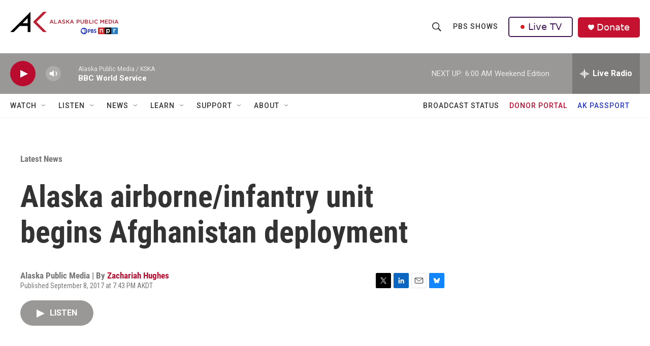

--- FILE ---
content_type: text/html; charset=utf-8
request_url: https://www.google.com/recaptcha/api2/aframe
body_size: 185
content:
<!DOCTYPE HTML><html><head><meta http-equiv="content-type" content="text/html; charset=UTF-8"></head><body><script nonce="RvObE6JWJjLzhoL-FyGyuw">/** Anti-fraud and anti-abuse applications only. See google.com/recaptcha */ try{var clients={'sodar':'https://pagead2.googlesyndication.com/pagead/sodar?'};window.addEventListener("message",function(a){try{if(a.source===window.parent){var b=JSON.parse(a.data);var c=clients[b['id']];if(c){var d=document.createElement('img');d.src=c+b['params']+'&rc='+(localStorage.getItem("rc::a")?sessionStorage.getItem("rc::b"):"");window.document.body.appendChild(d);sessionStorage.setItem("rc::e",parseInt(sessionStorage.getItem("rc::e")||0)+1);localStorage.setItem("rc::h",'1765723930402');}}}catch(b){}});window.parent.postMessage("_grecaptcha_ready", "*");}catch(b){}</script></body></html>

--- FILE ---
content_type: text/css;charset=UTF-8
request_url: https://alaskapublic.org/stylesheets/akpm_global_stylesheet.css
body_size: 2854
content:
/* Style sheet created by Flower-webdesign, unless otherwise noted*/
/*When using Grove build in anchor, please note the syntax of the anchor name sometimes automaticly changes and don't forget to turn on the anchor*/


/*------------------------------GENERAL------------------------------------------*/

/*---correct image margin---*/
.TwoColumnContainer3070 .Enh[data-align-center], .TwoColumnContainer7030 .Enh[data-align-center], .TwoColumnContainer5050 .Enh[data-align-center] {
	margin: 0px auto 50px auto;
}

/*---correct padding 3070 and 7030 column---*/

.TwoColumnContainer3070-column:first-of-type, .TwoColumnContainer7030-column:first-of-type {
	padding-right: 10px;
}
.TwoColumnContainer3070-column:nth-of-type(2), .TwoColumnContainer7030-column:nth-of-type(2) {
	padding-left: 10px;
}





/*---correct padding 5050 column---*/

.ThreeColumnContainer-column:first-of-type{   
	padding-right: 10px;
}

.ThreeColumnContainer-column:nth-of-type(2){
	padding-left: 5px;
	padding-right: 5px;
}

.ThreeColumnContainer-column:nth-of-type(3){
	padding-left: 10px;
}

/*---correct rich text module margin---*/
#newsletter-rich-margin-1, #newsletter-rich-margin-2, #newsletter-rich-margin-3, #newsletter-rich-margin-4, #newsletter-rich-margin-5, #newsletter-rich-margin-6{
	margin-bottom: 0px;
	padding-bottom: 40px;
}

/*----correct auto capitalize photo credit----*/
.Figure-credit, .Figure-divider, .Figure-source {
   text-transform: none; 
}


/*---Style HTML buttons---*/
.akpm-button{
color: #fff;
background-color: #BA0C2F;
border-width: 0px;
border-radius: 3px;
padding: 10px 30px 10px 30px;
}

.akpm-button:hover{
cursor: pointer;
background-color: #c90909;
opacity: 0.8;
}

/*---Style links---*/
a, .RTB a, .RTB p a, .RTB p>ol a, .RTB p>ul a, .RTB>ol a, .RTB>ul a {
  text-decoration: none;
}


/*---NAVIGATION---*/
.DropdownNavigation-items > li:nth-child(7){
margin-left: auto;
}

.DropdownNavigation-items > li:nth-child(8) a{
color: #BA0C2F;
}

.DropdownNavigation-items > li:nth-child(9) a{
color: #2638C4;
}

.PH-donate-button{
justify-content: center;
margin-top: 3px;
}

/*-----------------------------------HOME PAGE--------------------------------------------------*/

.AlertBar {
   background-color: #eb751a;
}

.PromoC-media{
margin: 0 0 20px 0;
}

#homepage-sponsor-title, #homepage-sponsor-title-2, #homepage-sponsor-title-3{
	margin-bottom: 0px;
	padding: 0 15px 20px 25px;
}

#homepage-program-high{
	border-bottom: 1px solid #e6e6e6;
}

#homepage-program-high .ListH-items-item{
	width: 100% !important;
}

#homepage-program-high .ThreeColumnContainer-column:nth-of-type(2), #homepage-program-high .ThreeColumnContainer-column:nth-of-type(3){
	margin-top: 25px !important;
}

#homepage-program-high-1 .PromoA-title, #homepage-program-high-2 .PromoA-title, #homepage-program-high-3 .PromoA-title{
	font-size: var(--title-3);
	line-height: 1.136;
}

@media only screen and (max-width: 676px){
#homepage-program-high .ListH-items{
	grid-template-columns: repeat(1,100%) !important;
}

#homepage-program-high-1 .ListH-items{
	grid-template-columns: repeat(1,100%) !important;
}

#homepage-program-high .ListH-items-item{
	margin-bottom: 0px;
	padding-bottom: 0px;
}

#homepage-program-high-1 .ListH-items-item{
	margin-bottom: 0px;
	padding-bottom: 0px;
}
}



/*-----------------------------------------NEWS----------------------------------------------------*/


/*---Alaska Desk---*/

#alaskadesk-team{
margin-bottom: 30px;
}

#alaskadesk-cpb, #alaskadesk-cpb-story{
margin-top: 30px;
}

/*--------------------------------LISTEN------------------------------------------------------*/

/*aligns the podcast title. we also use the podcast title on our watch pages*/
@media only screen and (min-width: 768px) {
.PodcastPage-top{
	align-items: center !important;
}

.PodcastPage-top-wrapper{
	padding-bottom: 25px;
}
}

/*---------------------------------------------WATCH------------------------------------------*/

/*----Ways to Watch----*/
.ways_to_watch{
	width: 100%;
	line-height: 1.7em;
	text-align: center;
}

.ways_to_watch th, .ways_to_watch td{
	font-family: 'Roboto';
	font-weight: 400;
	border: 1px solid #BA0C2F;
	padding: 5px;
}

.ways_to_watch th{
	background-color: #d3d3d3;
}

.ways_to_watch tr> td:nth-child(1){
	background-color: #e8e8e8;
}

/*----Indie Alaska----*/
 .OneOffPage-aside-content:has(#sidebar-indiealaska){
	margin-top: 90px;
 }

 #indiealaska-header .OneColumnContainer{
   margin-bottom: 0px;
 }
 

/*----Alaska Insight----*/
 #alaskainsight-header, #alaskainsight-header .OneColumnContainer{
   margin-bottom: 0px;
 }

  #alaskainsight-hostname{
	color: var(--primaryTextColor);
  }

/*----Media Manager pages----*/

 .TVShowEpisodePage-background picture{
	display:none;
 }

 .VideoPlayer-showTitle, .VideoPlayer-title, .VideoPlayer-info-wrapper, .VideoPlayer-description, .VideoPlayer-details, .VideoPlayer-franchise-logo{
 color: #333 !important;
}
 


   
    
/*----------Ways to Watch Tooltips - MARC SHERMAN ----------*/
.tooltip-container {
    position: relative;
    display: inline-block;
    cursor: help;
}

.tooltip-container .tooltip-text {
    visibility: hidden;
    width: 300px;
    background-color: #333;
    color: #fff;
    text-align: left;
    border-radius: 6px;
    padding: 8px;
    position: absolute;
    z-index: 9999;
    top: 120%; /* position below */
    left: 50%;
    transform: translateX(-50%);
    opacity: 0;
    transition: opacity 0.3s;
    box-shadow: 0 4px 8px rgba(0,0,0,0.3);
}

.tooltip-container:hover .tooltip-text {
    visibility: visible;
    opacity: 1;
}

    

/*----------ABOUT----------*/

#public-documents-spacing hr{
	margin: 10px auto 40px auto !important;
}

#public-documents-spacing .RichTextModule{
	padding-bottom: 0px;
}  
    



/*----------EVENT TABLES - MARC SHERMAN ----------*/
.responsive-table {
  width: 100%;
  border-collapse: collapse; /* Ensures clean grid lines */
  border: 1px solid #ddd; /* Restores the outer border */
}

/* Style table headers */
.responsive-table th {
  background-color: #ba0c2f; /* Dark red background */
  color: #ffffff; /* White text */
  padding: 12px; /* Add a bit more padding for readability */
  text-align: left;
  border: 1px solid #ddd; /* Ensures gridlines remain in headers */
}

/* Style table cells */
.responsive-table th,
.responsive-table td {
  padding: 12px; /* Slightly increased padding for better spacing */
  border: 1px solid #ddd; /* Restores full grid */
  text-align: left;
}

/* Style links inside table cells */
.responsive-table td a {
  color: #ba0c2f; /* Set text color */
  font-weight: bold; /* Make it bold */
  text-decoration: none; /* Optional: Remove underline */
}

/* Add underline when hovered for better UX */
.responsive-table td a:hover {
  text-decoration: underline;
}

/* Convert Table into Cards for Mobile */
@media (max-width: 768px) {
  .responsive-table thead {
    display: none; /* Hide table headers */
  }
  
  .responsive-table tbody,
  .responsive-table tr,
  .responsive-table td {
    display: block;
    width: 100%;
  }

  .responsive-table tr {
    margin-bottom: 15px;
    border: 1px solid #ddd;
    padding: 12px;
    background: #f9f9f9;
  }

  .responsive-table td {
    text-align: right;
    position: relative;
    padding-left: 50%;
    border: 1px solid #ddd; /* Ensure borders remain in card format */
  }

  .responsive-table td::before {
    content: attr(data-label);
    position: absolute;
    left: 10px;
    font-weight: bold;
    text-align: left;
  }
}

/*----------EDUCATION----------*/

/*----Alaska at Work----*/
@media only screen and (min-width: 1279px){  
  #akatwork-footer-1, #akatwork-footer-2, #akatwork-footer-3, #akatwork-footer-4{
    margin-left: -500px;
    margin-right: -500px;
  }
    }

 #akatwork-footer-rich1 img, #akatwork-footer-rich2 img{
   max-width:60%;
   margin: auto;
 }
    
  #akatwork-footer .ThreeColumnContainer{
    padding-bottom: 0px;
    margin-bottom: 0px;
  }  


  #akatwork-footer .ThreeColumnContainer-column, #akatwork-footer .ThreeColumnContainer-column .HtmlModule{
    display:flex;
    justify-content: center;
  }
    
 #akatwork-footer-rich1, #akatwork-footer-rich2, #akatwork-footer-html1{
    align-content: center;
  }

/*---AKPM Programs----*/
#akpm-programs-promo-title .PromoB-title{
	text-align:center;
}

#oddsquad-header .Enh, #readyjetgo-header .Enh{
	margin: 0px auto 0px auto;
}


/*---TROUBLE AT SEA----*/
#tas-hatcheries-img, #tas-pink-img, #tas-climate-img, #tas-forward-img, #tas-bigdeal-img, #tas-yukon-img{
	margin-top: 75px;
}

.tas-caption{
	color: var(--secondaryTextColor);
    font-family: var(--secHlFont), Arial, Helvetica, sans-serif;
    font-size: var(--label-1);
    font-style: italic;
    line-height: 1.27;
    margin: 5px 0;
    text-align: right;
}

#tas-david-name, #tas-ayktc-name{
	font-size: 2em;
	test-align: center;
	padding-top: 5-px;
}

 #tas-footer-rich1 img, #tas-footer-rich5 img, #tas-footer-rich7 img{
   max-width:60%;
   margin: auto;
 }

#tas-footer-rich2 img, #tas-footer-rich3 img, #tas-footer-rich4 img, #tas-footer-rich6 img{
   max-width:90%;
   margin: auto;
 }

#tas-footer-rich4 img{
   max-width:80%;
   margin: auto;
 }



 #tas-footer-rich1, #tas-footer-rich2, #tas-footer-rich3, #tas-footer-rich4, #tas-footer-rich5, #tas-footer-rich6, #tas-footer-rich7{
   align-content: center;
 }
    
#tas-footer .ThreeColumnContainer{
    padding-bottom: 0px;
    margin-bottom: 0px;
  }  

a.NavI-text-link[href="https://alaskapublic.org/programs/trouble-at-sea/about"] {
  color: inherit !important;
}

.DropdownNavigation-items > li.tas-nav-custom{
	margin-left: 0px;
}

@media only screen and (max-width: 767px){  
#tas-footer .ThreeColumnContainer-column:first-of-type, #tas-footer .ThreeColumnContainer-column:nth-of-type(2){
	padding-bottom: 0px;
	padding-right: 0px;
}
}
    






